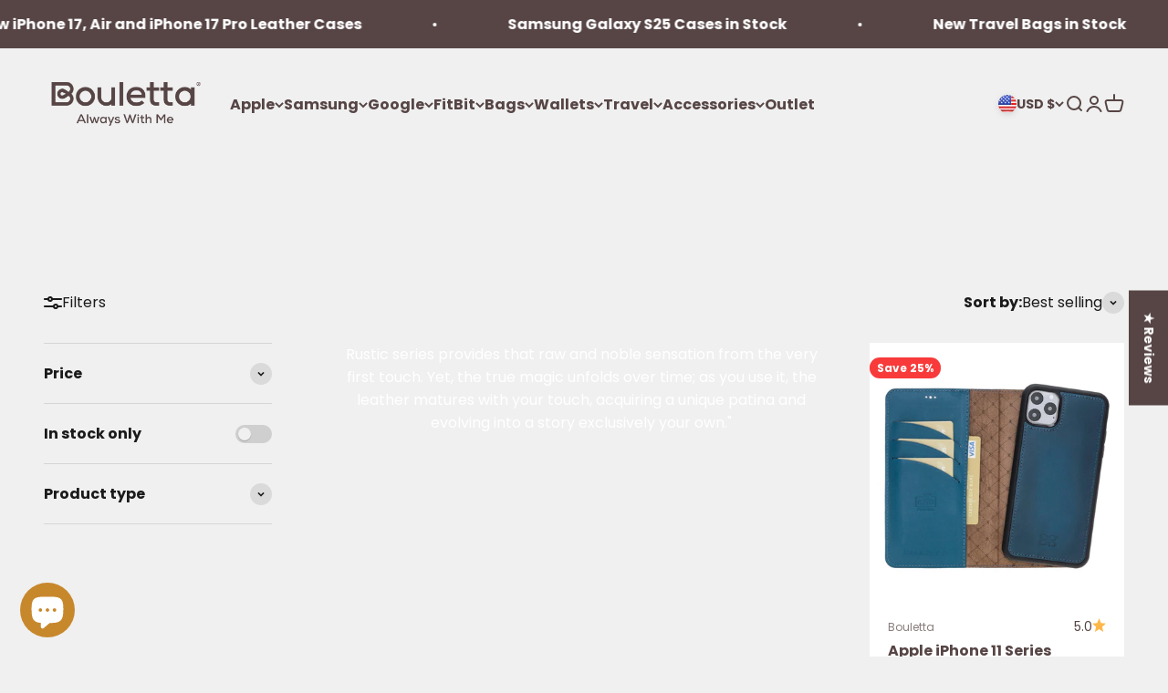

--- FILE ---
content_type: text/css
request_url: https://cdn.shopify.com/extensions/019aa980-0a26-7bfa-9580-b252c38dd8ab/xapps-geo-ts-267/assets/native-geo-markets.min.css
body_size: 577
content:
.ngr-markets-modal{box-sizing:border-box;opacity:0;position:fixed;visibility:hidden;z-index:-1;margin:0 auto;top:0;left:0;overflow:auto;width:100%;background:rgba(0,0,0,.2);height:100%;color:#000}.ngr-markets-modal__icon{text-align:center}.ngr-markets-modal__icon img{height:auto}.ngr-markets-modal__title{text-align:center;font-size:22px;margin:1rem;font-weight:400}.ngr-markets-modal__text{text-align:center}.ngr-markets-modal__close{position:absolute;top:1.5rem;right:1.5rem;padding:0;width:1rem;height:1rem;font-size:1rem;-webkit-appearance:none;border:none;background:none;line-height:0;cursor:pointer}.ngr-markets-modal__content{border:1px solid rgba(0,0,0,0);background-color:#fff;left:50%;margin:0 auto;padding:4rem;position:absolute;top:50%;transform:translate(-50%,-50%);width:90%;max-width:600px;height:auto}@media screen and (max-width:768px){.ngr-markets-modal__content{padding:2rem}}.ngr-markets-modal__form-content{display:flex;flex-direction:row;gap:1rem;flex-wrap:wrap;justify-content:center;align-items:center;margin-top:2rem}.ngr-markets-modal__form-content .select{position:relative;display:inline-block;color:#555;flex:1}.ngr-markets-modal__form-content .select select{display:inline-block;width:100%;margin:0;padding:5px 24px 5px 8px;line-height:1.5;color:#555;border:0;border:1px solid #d0d0d0;cursor:pointer;outline:0;-webkit-appearance:none;-moz-appearance:none;appearance:none}.ngr-markets-modal__form-content .select select:focus:-moz-focusring{color:rgba(0,0,0,0);text-shadow:0 0 0 #000}.ngr-markets-modal__form-content .select:after{position:absolute;top:50%;right:10px;display:inline-block;content:"";width:0;height:0;margin-top:-2px;pointer-events:none;border-top:5px solid;border-right:5px solid rgba(0,0,0,0);border-bottom:5px solid rgba(0,0,0,0);border-left:5px solid rgba(0,0,0,0)}.ngr-markets-modal__form-content .select select:focus{box-shadow:0 0 0 .075rem #fff,0 0 0 .2rem #0074d9}.ngr-markets-modal__form-content .select select:active{color:#fff;background-color:#0074d9}.ngr-markets-modal__form-content .select select::-ms-expand{display:none}@-moz-document url-prefix(){.ngr-markets-modal__form-content .select select{text-indent:.01px;text-overflow:"";padding-right:1rem}.ngr-markets-modal__form-content .select option{background-color:#fff}}@media screen and (min-width:0\0 ){.ngr-markets-modal__form-content .select select{z-index:1;padding:.5rem 1.5rem .5rem 1rem}.ngr-markets-modal__form-content .select:after{z-index:5}.ngr-markets-modal__form-content .select:before{position:absolute;top:0;right:1rem;bottom:0;z-index:2;content:"";display:block;width:1.5rem;background-color:#eee}.ngr-markets-modal__form-content .select select:hover,.ngr-markets-modal__form-content .select select:focus,.ngr-markets-modal__form-content .select select:active{color:#555;background-color:#eee}}.ngr-markets-modal__flag{text-align:center}.ngr-markets-modal__button-main{-webkit-appearance:none;-moz-appearance:none;appearance:none;width:100%;border:none;background:#000;font-size:14px;padding:8px;margin-top:8px;border:1px solid #000;letter-spacing:.5px;color:#fff;cursor:pointer;transition:background 300ms ease,color 300ms ease,border-color 300ms ease}.ngr-markets-modal__button-main:hover{color:#000;background-color:#fff}.ngr-markets-modal.loading .ngr-markets-modal__button-main{opacity:.3;pointer-events:none}.top-bar .ngr-markets-modal__form-content{margin-top:0}.ngr-markets-modal[data-open]{opacity:1;visibility:visible;z-index:999999999999}.ngr-markets-modal.top-bar{position:static;width:100%;height:auto;background:none;display:none;overflow:initial;box-shadow:0 0 2px 0px rgba(0,0,0,.2588235294)}.ngr-markets-modal.top-bar .ngr-markets-modal__title{font-size:14px;font-weight:normal;margin:0;width:100%;line-height:180%}.ngr-markets-modal.top-bar .ngr-markets-modal__content{position:static;width:100%;transform:initial;margin:0;max-width:100%;box-sizing:border-box;padding:2px 4rem 8px;align-items:center;justify-content:space-evenly;border-bottom:1px solid hsla(0,0%,80%,.5019607843)}@media screen and (max-width:768px){.ngr-markets-modal.top-bar .ngr-markets-modal__content{padding:.5rem 3rem;display:block}}.ngr-markets-modal.top-bar [data-ngr-markets-content]{display:flex;align-items:center;flex-wrap:wrap;max-width:600px;margin:0 auto}.ngr-markets-modal.top-bar .ngr-markets-modal__icon,.ngr-markets-modal.top-bar .ngr-markets-modal__text,.ngr-markets-modal.top-bar .ngr-markets-modal__flag{display:none}.ngr-markets-modal.top-bar .ngr-markets-modal__form-content{margin-top:0;flex:1;display:flex;flex-wrap:nowrap}.ngr-markets-modal.top-bar .ngr-markets-modal__form-content .select select{font-size:12px}.ngr-markets-modal.top-bar .ngr-markets-modal__button-main{width:auto;margin:0;font-size:12px}.ngr-markets-modal.top-bar[data-open]{display:block}.top-bar--sticky{z-index:999999999999;position:sticky;top:0}.ngr-markets-modal.sticky-bar.transition{transition:transform 300ms ease}.ngr-markets-modal.sticky-bar{opacity:1;visibility:initial;background:none;width:auto;transform:translate(-100%,-50%);height:auto;z-index:9999999;left:0;top:50%;overflow:initial;background:none}.ngr-markets-modal.sticky-bar .ngr-markets-modal__content{transform:initial;position:static;overflow:initial;padding:2rem;max-width:400px;width:auto}.ngr-markets-modal.sticky-bar .ngr-markets-modal__title{font-size:16px}.ngr-markets-modal.sticky-bar .ngr-markets-modal__close{width:50px;height:auto;right:-49px;top:1px;padding:2px;min-height:30px;background:#fff;border-radius:0 2px 2px 0;box-shadow:0 0 2px 1px rgba(0,0,0,.5411764706)}.ngr-markets-modal.sticky-bar .ngr-markets-modal__close img{max-width:100%;height:auto}@media screen and (max-width:768px){.ngr-markets-modal.sticky-bar .ngr-markets-modal__close{right:-50px}}@media screen and (max-width:768px){.ngr-markets-modal.sticky-bar .ngr-markets-modal__form-content{display:grid;justify-content:initial}}.ngr-markets-modal.sticky-bar[data-open]{transform:translate(0%,-50%);box-shadow:0 0 3px 0px rgba(0,0,0,.5411764706)}.ngr-markets-modal.sticky-bar[data-open] .ngr-markets-modal__close{height:40px;right:1px;box-shadow:none}.ngr-markets-modal.sticky-bar[data-open] .ngr-markets-modal__close::after{content:"x"}.ngr-markets-modal.sticky-bar[data-open] .ngr-markets-modal__close img{display:none}